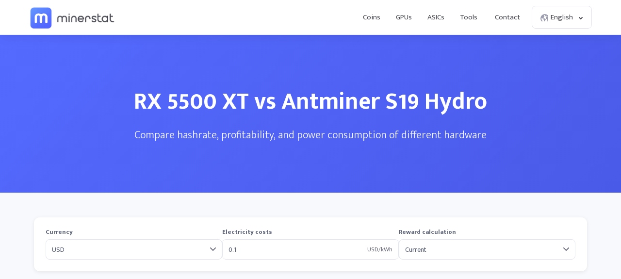

--- FILE ---
content_type: application/javascript; charset=utf-8
request_url: https://minerstat.com/js/templates/compare-profile.js?v=4
body_size: 506
content:
function selectFilter(type){
	if(type=='alerts'){
		if(alerts==1){
			$('#filter_alerts').removeClass('selected');
			alerts = 0;
		}else{
			$('#filter_alerts').addClass('selected');
			alerts = 1;
		}
		var d = new Date();
		d.setTime(d.getTime() + 3600 * 1000 * 24 * 7);
		var expires = "expires="+ d.toUTCString();
		document.cookie = "mssa=" + alerts + ";" + expires + ";path=/";
	}else if(type=='multipools'){
		if(multipools==1){
			$('#filter_multipools').removeClass('selected');
			multipools = 0;
		}else{
			$('#filter_multipools').addClass('selected');
			multipools = 1;
		}	
		var d = new Date();
		d.setTime(d.getTime() + 3600 * 1000 * 24 * 7);
		var expires = "expires="+ d.toUTCString();
		document.cookie = "mssm=" + multipools + ";" + expires + ";path=/";
	}else if(type=='coins'){
		if(coins==1){
			$('#filter_coins').removeClass('selected');
			coins = 0;
		}else{
			$('#filter_coins').addClass('selected');
			coins = 1;
		}	
		var d = new Date();
		d.setTime(d.getTime() + 3600 * 1000 * 24 * 7);
		var expires = "expires="+ d.toUTCString();
		document.cookie = "msco=" + coins + ";" + expires + ";path=/";
	}else if(type=='marketplaces'){
		if(marketplaces==1){
			$('#filter_marketplaces').removeClass('selected');
			marketplaces = 0;
		}else{
			$('#filter_marketplaces').addClass('selected');
			marketplaces = 1;
		}	
		var d = new Date();
		d.setTime(d.getTime() + 3600 * 1000 * 24 * 7);
		var expires = "expires="+ d.toUTCString();
		document.cookie = "msmar=" + marketplaces + ";" + expires + ";path=/";
	}else if(type=='pps'){
		if(pps==1){
			$('#filter_pps').removeClass('selected');
			pps = 0;
		}else{
			$('#filter_pps').addClass('selected');
			pps = 1;
		}	
		var d = new Date();
		d.setTime(d.getTime() + 3600 * 1000 * 24 * 7);
		var expires = "expires="+ d.toUTCString();
		document.cookie = "mspps=" + pps + ";" + expires + ";path=/";
	}else if(type=='pplns'){
		if(pplns==1){
			$('#filter_pplns').removeClass('selected');
			pplns = 0;
		}else{
			$('#filter_pplns').addClass('selected');
			pplns = 1;
		}	
		var d = new Date();
		d.setTime(d.getTime() + 3600 * 1000 * 24 * 7);
		var expires = "expires="+ d.toUTCString();
		document.cookie = "mspplns=" + pplns + ";" + expires + ";path=/";
	}
	sendData();
}

$('.frame').on('change', '#rewardCalculation', function(e){
	var showCalculationNum = $(this).val();
	var d = new Date();
	d.setTime(d.getTime() + 3600 * 1000 * 24 * 7);
	var expires = "expires="+ d.toUTCString();
	document.cookie = "mssc=" + showCalculationNum + ";" + expires + ";path=/";
	sendData();
});

$('.frame').on('change', '#currency', function(e){
	var showCurrency = $(this).val();
	var d = new Date();
	d.setTime(d.getTime() + 3600 * 1000 * 24 * 7);
	var expires = "expires="+ d.toUTCString();
	document.cookie = "msscur=" + showCurrency + ";" + expires + ";path=/";
	sendData();
});

var wto;
$('.frame').on('keyup', '#electricityCosts', function(e){
	var showElCost = parseFloat($(this).val());
	if($(this).val().indexOf(',')!=-1){
		showElCost = parseFloat($(this).val().replace(',','.'));
	}
	var d = new Date();
	d.setTime(d.getTime() + 3600 * 1000 * 24 * 7);
	var expires = "expires="+ d.toUTCString();
	document.cookie = "msse=" + showElCost + ";" + expires + ";path=/";

	clearTimeout(wto);
	wto = setTimeout(function() {
		sendData();
	}, 2000);
});

$('.frame').on('keyup', '.unitsField', function(e){
	sendData();
});

$('.frame').on('change', '.hardwareField', function(e){
	sendData();
});

function sendData(){
	
	$('.loader_frame').show();
	
	var units1 = $('#units1').val();
	var hardware1 = $('#hardware1').val().replace('nvidia-','').replace('amd-','');
	var units2 = $('#units2').val();
	var hardware2 = $('#hardware2').val().replace('nvidia-','').replace('amd-','');
	
	window.location.href = '/compare/' + hardware1 + '-vs-' + hardware2 +'?units1=' + units1 + '&units2=' + units2 + urlAddon.replace('?','&');
}

$(".algos .row").hover(function(){
		$(".algos .row").removeClass('highlight');
		var indexNum = $(".algos .row").index($(this)) + 1;
		var numEls = $(".algos .row").length;
		if(indexNum>numEls/2){
			indexNum = indexNum - numEls/2;
		}
		$(".algos .row:nth-child(" + indexNum + ")").addClass('highlight');
	}, function(){
		$(".algos .row").removeClass('highlight');
});